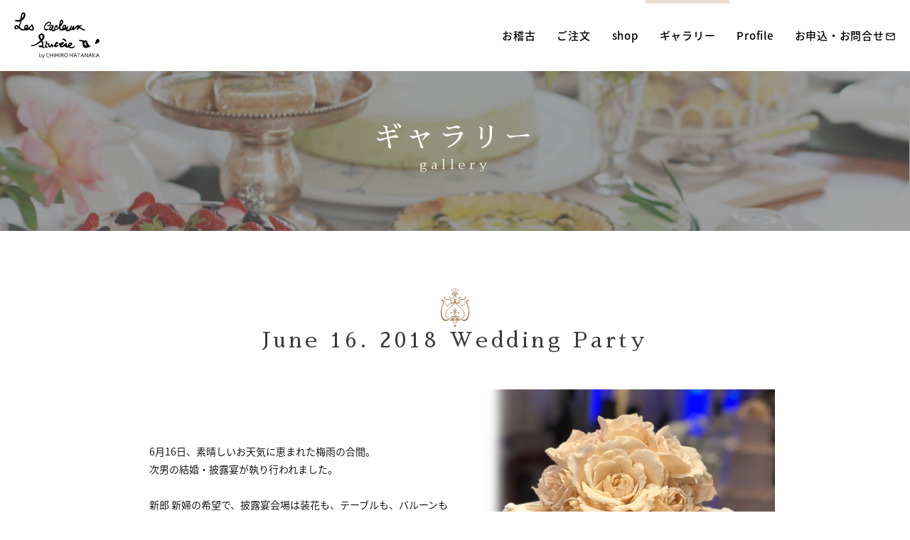

--- FILE ---
content_type: text/html
request_url: https://www.les-cadeaux-sinceres.com/gallery/wedding2018_june/
body_size: 2808
content:
<!DOCTYPE html>
<html lang="ja">
<head>
<meta charset="UTF-8">
<meta http-equiv="X-UA-Compatible" content="IE=edge">
<meta name="format-detection" content="address=no,email=no">
<meta name="viewport" content="width=device-width,initial-scale=1.0,minimum-scale=1.0,maximum-scale=1.0,user-scalable=no">
<title>June 16. 2018 Wedding Party | ギャラリー | Les Cadeaux Sinceres by CHIHIRO HATANAKA 兵庫県のお菓子教室</title>
<link href="../../css/style.css" rel="stylesheet">
<!-- Global site tag (gtag.js) - Google Analytics -->
<script async src="https://www.googletagmanager.com/gtag/js?id=UA-969221-18"></script>
<script>
  window.dataLayer = window.dataLayer || [];
  function gtag(){dataLayer.push(arguments);}
  gtag('js', new Date());

  gtag('config', 'UA-969221-18');
</script>

</head>
<body id="home" class="gallery">


<!-- Header// -->
<header>
<div id="hed_content" class="clearfix">
 <p class="menu-trigger"><span></span><span></span><span></span></p>
 <h1 class="logo"><a href="/"><img src="/images/common/logo.png" alt="Les Cadeaux Sinceres by CHIHIRO HATANAKA"></a></h1>
<nav>
<ul id="gnav" class="clearfix">
 <li><a href="/">トップページ</a></li>
 <li><a href="/lesson/">お稽古</a></li>
 <li><a href="/orders/">ご注文</a></li>
 <li><a href="/shop/">shop</a></li>
 <li><a href="/gallery/">ギャラリー</a></li>
 <li><a href="/profile/">Profile</a></li>
 <!-- <li><a href="/recruit/">Recruit</a></li> -->
 
 <li><a href="/contact/">お申込・お問合せ<i class="material-icons">&#xE0E1;</i></a></li>
</ul>
</nav>
</div>
</header>
<!-- //Header -->


<main>
<div id="headline" class="text-center">
 <div class="container">
  <h1 class="title">ギャラリー</h1>
  <small>gallery</small>
 </div>
</div>


<section id="gallery">
<div class="headline text-center">
 <h2 class="title">June 16. 2018 Wedding Party</h2>
</div>
<div class="container">
<div class="block">
<ul class="gallery_slider">

<li style="background-image: url(./photo/00.jpg)" class="text-left">
	<div class="box">
    
    <p>6月16日、素晴しいお天気に恵まれた梅雨の合間。<br>

次男の結婚・披露宴が執り行われました。<br><br>

新郎 新婦の希望で、披露宴会場は装花も、テーブルも、バルーンも<br>
全てBlack & Whiteのモダンな設え。<br>
担当したWedding cakeはWhite一色、スクエア型、1m超えの大きさと、<br>
全て初チャレンジでとても難航しましたが、<br>
会場の雰囲気とマッチして 無事その役目を果たし、<br>
ほっと胸をなでおろしました。
<br><br>
お引き菓子は 箱の制作から相談を重ね作り上げた思い出深いもの。<br>
好評だったとの報告に安堵いたしました。<br>

皆様に祝福された佳き一日。<br>
その感激と感謝を忘れず<br>
いつまでも仲良く…<br>
末永く幸せに…と祈ります。</p>
	</div>
	</li>

	<li><i style="background-image: url(./photo/01.jpg)"></i><img src="./photo/01.jpg" alt="June 16. 2018 Wedding Party PHOTO01"></li>
	<li><i style="background-image: url(./photo/02.jpg)"></i><img src="./photo/02.jpg" alt="June 16. 2018 Wedding Party PHOTO02"></li>
	<li><i style="background-image: url(./photo/03.jpg)"></i><img src="./photo/03.jpg" alt="June 16. 2018 Wedding Party PHOTO03"></li>
	<li><i style="background-image: url(./photo/04.jpg)"></i><img src="./photo/04.jpg" alt="June 16. 2018 Wedding Party PHOTO04"></li>
    <li><i style="background-image: url(./photo/05.jpg)"></i><img src="./photo/05.jpg" alt="June 16. 2018 Wedding Party PHOTO05"></li>
    <li><i style="background-image: url(./photo/06.jpg)"></i><img src="./photo/06.jpg" alt="June 16. 2018 Wedding Party PHOTO06"></li>
</ul>
</div>
</div>







<article id="other_contens">
<h3 class="title text-center">other contents</h3>
<div class="container clearfix">

 <div class="block_2x">
 <em class="title text-center">Tea Party</em>
 <ul>
 <li><a href="/gallery/event2025_july/">Mt.Rokko event 2025 july</a>  [new!]</li>
 <li><a href="/gallery/soiree2025_june/">Nakanoshima soiree</a>  [new!]</li>
 <li><a href="/gallery/party2025_apr/">Nakanoshima celemony stand 2025 april</a></li>
 <li><a href="/gallery/lesson2025_may/">Lesson 2025 may</a></li>
 <li><a href="/gallery/popup2024_dec/">Popup 2024 dec</a></li>
 <li><a href="/gallery/party2024_dec/">Christmas Menu 2024 Nakanoshima dec</a></li>
 <li><a href="/gallery/popup2024_nov/">Popup 2024 nov</a></li>
 <li><a href="/gallery/fair2024_oct/">Cup cake fair Nakanoshima oct</a></li>
 <li><a href="/gallery/party2024_aug_/">Mt.Rokko café August 2024</a></li>
 <li><a href="/gallery/party2024_july/">Mt.Rokko café july 2024</a></li>
 <li><a href="/gallery/party2024_feb/">Strawberry plate 2024 Nakanoshima feb</a></li>
 <li><a href="/gallery/party2023_dec/">Christmas Menu 2023 Nakanoshima dec</a></li>
 <li><a href="/gallery/party2023_nov/">Mt.Rokko café November</a></li>
 <li><a href="/gallery/party2023_oct/">Mt.Rokko café October</a></li>
 <li><a href="/gallery/party2023_sep_osaka/">Autumn Menu Nakanoshima sep</a></li>
 <li><a href="/gallery/party2023_sep/">Mt.Rokko café september</a></li>
 <li><a href="/gallery/party2023_aug/">Summer Menu Mt.Rokko café aug</a></li>
 <li><a href="/gallery/party2023_aug_osaka/">Summer Menu Nakanoshima aug</a></li>
 <li><a href="/gallery/party2023_july/">Mt.Rokko café july</a></li>
 <li><a href="/gallery/party2023_may/">Mt.Rokko café May</a></li>
 <li><a href="/gallery/party2023_apr/">Mt.Rokko café April</a></li>
 <li><a href="/gallery/party2022_dec2/">Christmas Lunch 2022</a></li>
 <li><a href="/gallery/party2022_dec/">Mt.Rokko café</a></li>
 <li><a href="/gallery/party2022/">Tea Party 2022</a></li>
 <li><a href="/gallery/party2021_dec/">Tea Party 2021 december</a></li>
 <li><a href="/gallery/party2021/">Tea Party 2021</a></li>
 <li><a href="/gallery/party2019/">Tea Party 2019</a></li>
 <li><a href="/gallery/party2018/">Anniversary Party 2018</a></li>
  <li><a href="/gallery/party2017/">Tea Party 2017</a></li>
  <li><a href="/gallery/party2016/">Tea Party 2016</a></li>
  <li><a href="/gallery/party2015/">Tea Party 2015</a></li>
  <li><a href="/gallery/party2013/">Summer Party 2013 in MT. ROKKO</a></li>
  <li><a href="/gallery/party2011/">2011 June. Afternoon tea party</a></li>
 </ul>
 </div>
 
 <div class="block_2x">
 <em class="title text-center">Wedding</em>
 <ul>
 <li><a href="/gallery/wedding2018_june/">June 16. 2018</a></li>
 <li><a href="/gallery/wedding2018/">February 10. 2018</a></li>
  <li><a href="/gallery/wedding2015/">June 27. 2015</a></li>
  <li><a href="/gallery/wedding2013/">March 24. 2013</a></li>
  <li><a href="/gallery/wedding2012/">December 9. 2012</a></li>
  <li><a href="/gallery/wedding2011/">March 12. 2011</a></li>
  <li><a href="/gallery/wedding2010/">October 30. 2010</a></li>
 </ul>
 </div>
 
</div>
</article>


<div class="btn_block text-center">
 <p class="btn"><a href="../../contact/">お申込・お問い合わせ</a></p>
</div>
</section>

</main>





<!-- Footer// -->
<footer>
<div class="container clearfix">
<p class="logo"><img src="/images/common/fot_logo.png" alt="Les Cadeaux Sinceres by CHIHIRO HATANAKA"></p>
<nav>
 <ul id="fnav">
 <li><a href="/">Les Cadeaux Sinceres</a></li>
 <li><a href="/lesson/">お稽古</a></li>
 <li><a href="/orders/">ご注文</a></li>
 <li><a href="/shop/">shop</a></li>
 <li><a href="/gallery/">ギャラリー</a></li>
 <li><a href="/profile/">Profile</a></li>
 <li><a href="/history/">お菓子の歴史</a></li>
 
 <!-- <li><a href="/recruit/">Recruit</a></li> -->
 
 <li><a href="/contact/">お申込・お問合せ</a></li>
 </ul>
</nav>
</div>
 <p id="copy">Copyright&copy; CHIHIRO HATANAKA. All Rights Reserved.</p>
</footer>
<!-- //Footer -->



<script src="../../js/jquery-2.1.3.min.js"></script>
<script src="../../js/master.js"></script>
<script src="../../js/wow.min.js"></script>
<script src="../../js/gallery.js"></script>
</body>
</html>

--- FILE ---
content_type: text/css
request_url: https://www.les-cadeaux-sinceres.com/css/style.css
body_size: 321
content:
/*
Theme Name: お菓子教室
*/

@import url(https://fonts.googleapis.com/icon?family=Material+Icons);
@import url(https://fonts.googleapis.com/earlyaccess/notosansjapanese.css);
@import url(https://fonts.googleapis.com/earlyaccess/sawarabimincho.css);
@import url(font-awesome.min.css);
@import url(wow.css);
@import url(base.css);
@import url(default.css);
@import url(layout.css);
@import url(layout.css);

--- FILE ---
content_type: text/css
request_url: https://www.les-cadeaux-sinceres.com/css/default.css
body_size: 2947
content:
@charset "shift_jis";

/* ALL PAGES CSS -------------------------------------------------------------- */

.txtl_01{
letter-spacing: 1em;
}
.txt_b{
font-weight: 700 !important;
}


/* SP */
@media only screen and (max-width: 639px) {
body{
font-size: 1.25rem;
padding-top: 5rem;
}
body.home{
padding-top: 0;
}

.blur{-webkit-filter: blur(4px);  -ms-filter: blur(4px);filter: blur(4px);transition: all .4s;}
}
/* PC */
@media print, screen and (min-width: 640px) {
.sp,.brsp{display: none;}
body{
font-size: 1.6rem;
padding-top: 10rem;
}
body.home{
padding-top: 0;
}
img.pshadow{
background-color: #fff;
padding: .5rem;
border: 1px solid #ddd;
box-shadow: 0 0 1.5rem rgba(0,0,0,0.25);
}

}












/*------------------------------------
LINK
------------------------------------*/
a {
color: #161616;
text-decoration: underline;
}
a:hover {
text-decoration: none;
}



/* SP */
@media only screen and (max-width: 639px) {

}

/* PC */
@media print, screen and (min-width: 640px) {
a[href^="tel"] {
pointer-events: none;
color: #161616;
}



}





/*------------------------------------
TAB
------------------------------------*/

.tab00{}

.tab00 tr th,
.tab00 tr td{
position: relative;
line-height: 1.8em;
}
.tab00 tr th{
font-weight: 700;
}
.tab00 tr td{
border-bottom: 1px solid #bebebe;
}

form .tab00 tr td input,
form .tab00 tr td textarea,
form .tab00 tr td select{
padding: .5rem;
resize: vertical;
}


/* SP */
@media only screen and (max-width: 639px) {


.tab00 tr th:after{
content: "";
left: 0;
width: .5rem;
top: .8em;
bottom: 0;
background-color: #e7ded3;
position: absolute;
}
.tab00 tr th,
.tab00 tr td{
display: block;
}
.tab00 tr th{
padding-top: 1rem;
padding-left: 1em;
}
.tab00 tr td{
padding-left: 2em;
padding-bottom: 1rem;
margin-top: .5rem !important;
}
form .tab00 tr th br{
display: none;
}
form .tab00 tr td{
padding-right: 2rem;
}
form .tab00 tr td input,
form .tab00 tr td select{
width: 100%;
font-size: 1.25rem;
}
form .tab00 tr td textarea{
width: 100%;
height: 10em;
font-size: 1.25rem;
}
form .tab00 tr td textarea + p{
margin-top: .5rem;
}




}

/* PC */
@media print, screen and (min-width: 640px) {

.tab00 tr th:after{
content: "";
left: 0;
right: 0;
bottom: -.1rem;
height: .5rem;
background-color: #e7ded3;
position: absolute;
}
.tab00 tr th,
.tab00 tr td{
padding: 1.5rem 2.5rem;
}
.tab00 tr td{
padding-left: 3.5rem;
}
.tab00 tr td:before{
content: "";
bottom: -.1rem;
width: 2rem;
left: 0;
height: .1rem;
background-color: #fff;
position: absolute;
}







form .tab00 tr th{
padding-top: 2rem;
}

form .tab00 tr td input,
form .tab00 tr td select{
width: 60%;
font-size: 1.6rem;
}
form .tab00 tr td textarea{
width: 80%;
height: 10em;
font-size: 1.6rem;
}




}










/*------------------------------------
button
------------------------------------*/

.btn_block .btn{
background-color: #424242;
display: inline-block;
}
.btn_block .btn a{
display: block;
color: #fff;
text-decoration: none;
letter-spacing: .1em;
-moz-transition: .5s;
-webkit-transition: .5s;
transition: .5s;
   -ms-user-select: none; /* IE 10+ */
   -moz-user-select: -moz-none;
   -khtml-user-select: none;
   -webkit-user-select: none;
   user-select: none;
}
.btn_block .btn a i{
font-size: 2.4rem;
vertical-align: middle;
margin-right: 1rem;
margin-top: -.2rem;
}
.btn_block .btn a:hover{
background-color: rgba(255,255,255,0.15);
}

form .btn_block .btn{}
form .btn_block .btn input{
display: block;
color: #fff;
letter-spacing: .1em;
background-color: transparent;
position: absolute;
left: 0;
top:0;
right: 0;
bottom: 0;
width: 100%;
text-align: center;
border: none;
cursor: pointer;
}



/* SP */
@media only screen and (max-width: 639px) {


.btn_block {
padding-top: 2rem;
}
.btn_block .btn{
width: 80%;
}
.btn_block .btn a{
min-height: 4.5rem;
line-height: 4.5rem;
font-size: 1.4rem;
}
form .btn_block .btn{
width: 80%;
height: 5rem;
position: relative;
cursor: pointer;
vertical-align: top;
margin: 0 2rem;
}
form .btn_block .btn + .btn{
margin-top: 0;
}
form .btn_block .btn.back{
background-color:#ddd;
}
form .btn_block .btn.back input{
color: #666;
}
form .btn_block .btn input{
font-size: 1.6rem;
letter-spacing: 1em;
text-indent: 1em;
}




}

/* PC */
@media print, screen and (min-width: 640px) {


.btn_block {
padding-top: 4rem;
}
.btn_block .btn a{
min-height: 5.5rem;
line-height: 5.5rem;
padding: 0 4rem;
}
form .btn_block .btn{
width: 28.5rem;
height: 5rem;
position: relative;
cursor: pointer;
vertical-align: top;
margin: 0 2rem;
}
form .btn_block .btn + .btn{
margin-top: 0;
}
form .btn_block .btn.back{
background-color:#ddd;
}
form .btn_block .btn.back input{
color: #666;
}
form .btn_block .btn input{
font-size: 1.6rem;
letter-spacing: 1em;
text-indent: 1em;
}


}



/*------------------------------------
header
------------------------------------*/

header {
position: fixed;
left: 0;
top: 0;
right: 0;
z-index: 9999;
background-color: rgba(255,255,255,0.8);
}
.home header {
position: inherit;
background-color: transparent;
}
header .logo {
position: relative;
}
header .logo img {
height: 100%;
}

#gnav {
position: relative;
}
#gnav li a{
color: #000;
text-decoration: none;
font-weight: 500;
display: block;
letter-spacing: .05em;
}
#gnav li a i{
vertical-align: middle;
/*
font-size: 1.35em;
 */
font-size: 1em;
line-height: 1em;
margin-left: .1em;
margin-top: -.1em;
}




/* SP */
@media only screen and (max-width: 639px) {

header ,
header > #hed_content,
header nav{
height: 5rem;
}
header > #hed_content{
padding: 0 1rem;
position: relative;
}
body.open header > #hed_content,
header > #hed_content.fixed{
position: fixed;
left: 0;
right: 0;
top: 0;
z-index: 1001;
background-color: rgba(255,255,255,0.8);
}
header .logo {
height: 3.5rem;
-webkit-transform: translateY(-50%);
-moz-transform: translateY(-50%);
transform: translateY(-50%);
top:50%;
float: left;
z-index: 1000;
}
header .menu-trigger, header .menu-trigger span {
	display: inline-block;
	transition: all .4s;
	box-sizing: border-box;
}
header .menu-trigger {
	position: absolute;
	z-index: 110;
	width: 3em;
	height: 3.5rem;
	top: .5rem;
	right: .8rem;
	cursor: pointer;
}
header .menu-trigger span {
	position: absolute;
	right: 0;
	height: .2rem;
	width: 100%;
	background-color: #666;
}
header .menu-trigger span:nth-of-type(1) {
	top: .5rem;
}
header .menu-trigger span:nth-of-type(2) {
	top: 1.3rem;
}
header .menu-trigger span:nth-of-type(3) {
	top: 2.1rem;
}
header .menu-trigger::after {
	position: absolute;
	bottom: -.8rem;
	content: 'MENU';
	display: block;
	width: 100%;
	color: #666;
	font-size: 1rem;
	letter-spacing: 0.1em;
	text-decoration: none;
	text-align: center;
	transition: all .4s;
}
header .menu-trigger.active::after {
	text-align: center;
	content: 'CLOSE';
}
header .menu-trigger.active span:nth-of-type(1) {
	-webkit-transform: translateY(.8rem) rotate(-45deg);
	transform: translateY(.8rem) rotate(-45deg);
}
header .menu-trigger.active span:nth-of-type(2) {
	opacity: 0;
}
header .menu-trigger.active span:nth-of-type(3) {
	-webkit-transform: translateY(-.8rem) rotate(45deg);
	transform: translateY(-.8rem) rotate(45deg);
}
header nav {
	position: fixed;
	transition: all 0.5s;
	right: 0;
	left: 0;
	top: -100vh;
	height: 100vh;
	z-index: 100;
	padding-top: 5rem;
	overflow: hidden;
	background-color: rgba(255,255,255,0.95);
}
header nav.opennav {top:0;}
#gnav {
position: relative;
}
#gnav li {
	display: block;
	border-top: 1px solid #d8d8d8;
	border-bottom: 1px solid #d8d8d8;
	position: relative;
}
#gnav li + li {
	border-top: none;
}
#gnav li a {
	display: block;
	padding: 1.8rem 0;
	font-size: 1.5rem;
	text-align: center;
}



}

/* PC */
@media print, screen and (min-width: 640px) {


header ,
header > #hed_content,
header nav{
height: 10rem;
}
header > #hed_content{
padding: 0 2rem;
-moz-transition: .5s;
-webkit-transition: .5s;
transition: .5s;
}

header > #hed_content.fixed{
position: fixed;
left: 0;
right: 0;
top: 0;
z-index: 100;
background-color: rgba(255,255,255,0.8);
}
header .logo {
height: 6.5rem;
-webkit-transform: translateY(-50%);
-moz-transform: translateY(-50%);
transform: translateY(-50%);
top:50%;
float: left;
}
#gnav li:first-child {
display: none;
}
header nav{
float: right;
}
#gnav {
-webkit-transform: translateY(-50%);
-moz-transform: translateY(-50%);
transform: translateY(-50%);
top:50%;
}
#gnav li {
float: left;
padding-left: 3rem;
}
#gnav li a{
font-size: 1.5rem;
line-height: 10rem;
position: relative;
}
#gnav li a:before{
content: "";
position: absolute;
top: -.5rem;
left: -2rem;
right: -2rem;
height: .5rem;
-moz-transition: .5s;
-webkit-transition: .5s;
transition: .5s;
}
#gnav li a:hover:before{
top: 0;
background-color: #e7ded3;
}




}







/*------------------------------------
headline
------------------------------------*/

#headline{
background: url(../images/common/headline.jpg) no-repeat center center;
position: relative;
}
#headline:before{
content: "";
position: absolute;
left: 0;
top: 0;
right: 0;
bottom: 0;
background-color: rgba(62,62,62,.48);
}
#headline .container{
position: relative;
-webkit-transform: translateY(-50%);
-moz-transform: translateY(-50%);
transform: translateY(-50%);
top:50%;
z-index: 10;
}
#headline .container *{
padding: 0;
margin: 0;
font-size: inherit;
color: #fff;
font-family: "Sawarabi Mincho";
}
#headline .container .title{
font-weight: 400;
letter-spacing: .15em;
}
#headline .container small{
letter-spacing: .3em;
color: rgba(255,255,255,.8)
}
.headline{}
.headline:before{
content: "";
display: block;
width: 100%;
background: url(../images/common/ico.png) no-repeat center center;
background-size:  auto 100%;
}
.home .headline:before{
display: none;
}
.headline .title,
.headline small{
font-family: "Sawarabi Mincho";
}
.headline .title{
letter-spacing: .15em;
color: #3b3b3b;
}
.headline small{
letter-spacing: .3em;
color: #6f6f6f;
}

.sub-headline .title{
color: #3b3b3b;
font-weight: 700;
}



/* SP */
@media only screen and (max-width: 639px) {


#headline{
background-size: 640px auto;
height: 12rem;
}
#headline .container .title{
margin-bottom: .5rem;
font-size: 2.5rem;
}
#headline .container small{
font-size:  1.255rem;
}
.home .headline{
padding: 3rem 0 2rem;
}
.headline{
padding: 3rem 0 2rem;
}
.headline:before{
height: 4.5rem;
margin-bottom: .5rem;
}
.headline .title{
font-size: 2rem;
margin-bottom: .5rem;
}
.headline small{
font-size: 1.4rem;
}
.sub-headline {
margin-bottom: 2rem;
}
.sub-headline .title{
font-size: 1.8rem;
}






}




/* PC */
@media print, screen and (min-width: 640px) {



#headline{
background-size: 1200px auto;
height: 22.5rem;
}
#headline .container .title{
margin-bottom: .2rem;
font-size: 4rem;
}
#headline .container small{
font-size:  1.8rem;
}


.home .headline{
padding: 4rem 0 3rem;
}
.headline{
padding: 8rem 0 5rem;
}
.headline:before{
height: 5.6rem;
margin-bottom: .2rem;
}
.headline .title{
font-size: 3rem;
margin-bottom: .2rem;
}
.headline small{
font-size: 1.4rem;
}
.sub-headline {
margin-bottom: 2rem;
}
.sub-headline .title{
font-size: 2.2rem;
}




}

/* PC */
@media print, screen and (min-width: 1200px) {


#headline{
background-size: 100% auto;
}
}


/*------------------------------------
block
------------------------------------*/
.container{}


.pagenav{
background-color: #e7ded3;
}
.pagenav ul li{
display: inline-block;
vertical-align: middle;
}



/* SP */
@media only screen and (max-width: 639px) {

.pagenav {
padding: 2rem 0;
}
.pagenav ul li{
padding: 0 1rem;
display: inline-block;
vertical-align: top;
}
.pagenav ul li a{
font-size: 1.45rem;
}

main > section {
padding-top: 5rem;
margin-top: -5rem;
padding-bottom: 5rem;
}
.home main > section .container {
padding-bottom: 6rem;
}
.container{
margin-left: 1rem;
margin-right: 1rem;
line-height: 1.8em;
}
.container p + p,
.container .block * + *{
margin-top: 1em;
}


}

/* PC */
@media print, screen and (min-width: 640px) {


.pagenav {
padding: 2.5rem 0;
}
.pagenav ul li{
padding: 0 2rem;
}
.pagenav ul li a{
font-size: 1.8rem;
}

main > section {
padding-top: 5rem;
margin-top: -5rem;
padding-bottom: 5rem;
}
.home main > section .container {
padding-bottom: 6rem;
}
.container{
width: 1000px;
margin-left: auto;
margin-right: auto;
line-height: 2.2em;
}
.container p + p,
.container .block * + *{
margin-top: 1em;
}
.block_2x{
float: left;
width: 48%;
margin-right: 4%;
margin-bottom: 4%;
}
.block_2x:nth-child(2n){
margin-right: 0;
}



}









/*------------------------------------
footer
------------------------------------*/

footer {
background-color: #424242;
position: relative;
color: #fff;
text-align: center;
margin-top: 5rem;
}


footer #copy {
letter-spacing: .1em;
}

#fnav {}
#fnav li{
position: relative;
line-height: 1em;
}
#fnav li a {
color: #fff;
text-decoration: none;
letter-spacing: .05em;
}
#fnav li:before{
content: "";
position: absolute;
left: 0;
width: 1px;
height: 1.5rem;
-webkit-transform: translateY(-50%);
-moz-transform: translateY(-50%);
transform: translateY(-50%);
top:50%;
}


/* SP */
@media only screen and (max-width: 639px) {

footer {
padding-top: 2rem;
}
footer .logo{
width: 10rem;
margin: 0 auto;
}
footer .logo img{}
footer #copy {
font-size: 1rem;
padding: 1rem 0 2rem;
}
footer nav {
text-align: center;
margin-top: 1.5rem;
}
#fnav li{
width: 50%;
display: inline-block;
margin: 1rem 0;
}
#fnav li:first-child{
width: 100%;
}
#fnav li:first-child:before{
display: none;
}
#fnav li:nth-child(2n+1):before{
background-color: #fff;
}
#fnav li a{
font-size: 1.25rem;
padding: .5rem 0;
}




}

/* PC */
@media print, screen and (min-width: 640px) {

footer {
padding-top: 2rem;
}
footer .logo{
float: left;
height: 6rem;
}
footer .logo img{
height: 6rem;
}
footer .container{
position: relative;
height: 6rem;
}
footer #copy {
font-size: 1.15rem;
padding: 3rem 0 2rem;
}
footer nav {
float: right;
-webkit-transform: translateY(-50%);
-moz-transform: translateY(-50%);
transform: translateY(-50%);
top:50%;
position: relative;
}
#fnav li{
float: left;
padding-left:1.5rem;
margin-left:1.5rem;
}
#fnav li + li:before{
background-color: #fff;
}
#fnav li a{
font-size: 1.25rem;
}


}





--- FILE ---
content_type: text/css
request_url: https://www.les-cadeaux-sinceres.com/css/layout.css
body_size: 3342
content:
@charset "shift_jis";



/*------------------------------------
　スライド
------------------------------------*/ 

.bx-wrapper {
	position: relative;
    z-index: 100;
	padding: 0;
	-ms-touch-action: pan-y;
	touch-action: pan-y;
}
.bx-wrapper li{
	background-repeat: no-repeat;
}

/* SP */
@media only screen and (max-width: 639px) {

}

/* PC */
@media print, screen and (min-width: 640px) {

.bx-viewport{
    z-index: 100;
}
}




/*------------------------------------
　コンテンツブロック
------------------------------------*/ 


#other_contens{
background-color: #e7ded3;
}

#other_contens .title{
font-family: "Sawarabi Mincho";
display: block;
}
#other_contens > .title{
background-color: #fff;
color: #3b3b3b;
position: relative;
letter-spacing: .15em;
}
#other_contens > .title:after{
content: "";
position: absolute;
width: 0;
height: 0;
bottom: -2.5rem;
border-top: 2.5rem solid #fff;
border-right: 2rem solid transparent;
border-bottom: 0 solid transparent;
border-left: 2rem solid transparent;
-webkit-transform: translateX(-50%);
-moz-transform: translateX(-50%);
transform: translateX(-50%);
left:50%;
}

#other_contens .block_2x .title{
color: #3b3b3b;
letter-spacing: .1em;
}
#other_contens .block_2x ul li + li{
margin-top: 1rem;
}
#other_contens .block_2x ul li a{
color: #3b3b3b;
}








/* SP */
@media only screen and (max-width: 639px) {


#other_contens{
margin-top: 5rem;
padding-bottom: 3rem;
margin-bottom: 2rem;
text-align: center;
}
#other_contens > .title{
font-size: 1.6rem;
padding: 2rem 0;
margin-bottom: 5rem;
}
#other_contens > .title:after{
bottom: -2rem;
border-top-width:  2rem;
border-right-width: 1.5rem;
border-left-width: 1.5rem;
}
#other_contens .block_2x .title{
font-size: 2rem;
}
#other_contens .block_2x + .block_2x{
margin-top: 3rem;
}
#other_contens .block_2x ul{
padding: 2rem 0 0 0;
display: inline-block;
}



}

/* PC */
@media print, screen and (min-width: 640px) {


#other_contens{
margin-top: 6rem;
padding-bottom:5rem;
margin-bottom: 3rem;
}
#other_contens > .title{
font-size: 1.8rem;
padding: 2rem 0;
margin-bottom: 5rem;
}
#other_contens > .title:after{
bottom: -2.5rem;
border-top-width:  2.5rem;
border-right-width: 2rem;
border-left-width: 2rem;
}
#other_contens .block_2x .title{
font-size: 2.4rem;
}
#other_contens .block_2x ul{
padding: 3rem 0 0 4rem;
}



}





/*------------------------------------
　form
------------------------------------*/ 



/* SP */
@media only screen and (max-width: 639px) {

}

/* PC */
@media print, screen and (min-width: 640px) {



}




/*------------------------------------
　Topページ
------------------------------------*/ 

#mainblock{
position: relative;
}
#mainblock .logo{
position: absolute;
-webkit-transform: translateX(-50%) translateY(-50%);
-moz-transform: translateX(-50%) translateY(-50%);
transform: translateX(-50%) translateY(-50%);
left:50%;
top:50%;
z-index: 1000;
}
#idx_lesson{}

.lesson_box .thum {
overflow: hidden;
}
.lesson_box .thum a{
position: relative;
}

#idx_topics{
background-color: #e7ded3;
}
.ul_topics li {
position: relative;
}
.ul_topics li + li{
border-top: 1px solid #fff;
}


#instafeed li {
float: left;
}




/* SP */
@media only screen and (max-width: 639px) {
.home #gnav li a[href="/renew/"] {
border-left: .5rem solid #e7ded3;
border-right: .5rem solid #e7ded3;
}

#mainblock{
max-height: 50vh;
overflow: hidden;
}
#mainblock .logo{
width: 15rem;
}

#idx_lesson{
margin-top: 0;
padding-top: 2rem;
padding-bottom: 0;
}
.lesson_box{
position: relative;
padding-top: 6rem;
padding-bottom: 3rem;
}
.lesson_box .headline{
position: absolute;
top: 0;
left: 0;
right: 0;
margin: 0;
padding: 0;
}

.lesson_box .thum{
float: left;
width: 40%;
}
.lesson_box .cont{
float: right;
width: 55%;
margin-top: -.5rem;
}
.lesson_box .btn_block{
clear: both;
padding-top: 1rem;
text-align: center;
}
.lesson_box .btn_block a{
min-height: 4.5rem;
line-height: 4.5rem;
font-size: 1.4rem;
}

#idx_topics{
padding-top: 0;
padding-bottom: 2rem;
}
#idx_topics .container{
padding-bottom: 0;
}
.ul_topics li {}
.ul_topics li .date{
letter-spacing: .05em;
}
.ul_topics li {
padding-bottom: 2rem;
}
.ul_topics li p {
margin-left: 1em;
}
.ul_topics li + li {
padding-top: 2rem;
}

#idx_instagram{
padding-top: 5rem;
padding-bottom: 3rem;
}
#idx_instagram .container{
padding-bottom: 0;
}
#idx_instagram .headline .title{
font-size: 2.8rem;
}

#instafeed {}
#instafeed li {
width: 50%;
float: left;
}
#instafeed li:nth-child(2n+1) {
clear: left;
}


}

/* PC */
@media print, screen and (min-width: 640px) {

#mainblock{
height: 80vh;
overflow: hidden;
}
#mainblock .bx-wrapper{
-webkit-transform: translateY(-50%);
-moz-transform: translateY(-50%);
transform: translateY(-50%);
top:50%;
}
#mainblock .logo{
width: 30rem;
}

#idx_lesson{
margin-top: 0;
padding-bottom: 7rem;
}

.lesson_box .thum a{
height: 28rem;
display: block;
}
.lesson_box .thum a img{
-webkit-transform: translateX(-50%) translateY(-50%);
-moz-transform: translateX(-50%) translateY(-50%);
transform: translateX(-50%) translateY(-50%);
left:50%;
top:50%;
position: relative;
-moz-transition: .5s;
-webkit-transition: .5s;
transition: .5s;
width: 100%;
max-width:none;
}
.lesson_box .thum a:hover img{
width: 110%;
}
.lesson_box .cont p{
padding:  0 5.5rem;
line-height: 2em;
min-height: 8em;
}
.lesson_box .btn_block{
}
.lesson_box .btn_block a{
width: 18rem;
}

#idx_topics{
padding-top: 3rem;
padding-bottom: 5rem;
}
#idx_topics .container{
padding-bottom: 0;
}
.ul_topics li {
line-height: 2em;
}
.ul_topics li .date{
position: absolute;
left: 0;
top: 2rem;
width: 15rem;
letter-spacing: .05em;
}
.ul_topics li {
padding-left: 15rem;
padding-bottom: 2rem;
padding-top: 2rem;
}




#idx_instagram{
padding-top: 7rem;
padding-bottom: 3rem;
}
#idx_instagram .container{
padding-bottom: 0;
}
#idx_instagram .headline .title{
font-size: 3.5rem;
}

#instafeed {
}
#instafeed li {
width: 23rem;
margin-right: 2.6rem;
}
#instafeed li a{
display: block;
position: relative;
overflow: hidden;
width: 100%;
height: 23rem;
}
#instafeed li a img{
-webkit-transform: translateX(-50%) translateY(-50%);
-moz-transform: translateX(-50%) translateY(-50%);
transform: translateX(-50%) translateY(-50%);
left:50%;
top:50%;
position: relative;
-moz-transition: .5s;
-webkit-transition: .5s;
transition: .5s;
width: 100%;
max-width:none;
}
#instafeed li a:hover img{
width: 110%;
}
#instafeed li:last-child {
margin-right: 0;
}






}


@media print, screen and (min-width: 1280px) {

#mainblock .bx-wrapper li img{
width: 100%;
}


}








/*------------------------------------
　レッスン案内ページ
------------------------------------*/ 

#experience{}
#experience .container .thum{}
#experience .container .block{}

#guidance{}
#guidance .container .thum{}
#guidance .container .block{}





/* SP */
@media only screen and (max-width: 639px) {

.lesson #gnav li a[href$="/lesson/"]{
border-left: .5rem solid #e7ded3;
border-right: .5rem solid #e7ded3;
}


#experience .container .thum,
#guidance .container .thum{
text-align: center;
position: relative;
/*height: 20rem;
overflow: hidden;*/
margin-bottom: 2rem;
}
#experience .container .thum img,
#guidance .container .thum img{
/*-webkit-transform: translateX(-50%) translateY(-50%);
-moz-transform: translateX(-50%) translateY(-50%);
transform: translateX(-50%) translateY(-50%);
left:50%;
top:50%;*/
position: relative;
width: 100%;
max-width: inherit;
}


#experience .container .btn_block,
#guidance .container .btn_block{
text-align: center;
}








}

/* PC */
@media print, screen and (min-width: 640px) {

.lesson #gnav li a[href$="/lesson/"]:before{
top: 0;
background-color: #e7ded3;
}


#experience .container .thum{
float: right;
width: 38%;
}

#experience .container .block{
float: left;
width: 55%;
}

#guidance .container .thum{
float: left;
width: 32%;
}

#guidance .container .block{
float: right;
width: 65%;
}

#guidance .container .block .tab00 tr th{
width: 11em;
}




}








/*------------------------------------
　ギャラリーページ
------------------------------------*/ 




#gallery .container .bx-wrapper .gallery_slider {}
#gallery .container .bx-wrapper .gallery_slider li {
margin: 0;
background-position: left top;
background-size: 100% auto;
background-repeat: no-repeat;
}
#gallery .container .bx-wrapper .gallery_slider li .box {
-webkit-transform: translateY(-50%);
-moz-transform: translateY(-50%);
transform: translateY(-50%);
top:50%;
position: relative;
}
#gallery .container .bx-wrapper .gallery_slider li .box p {
text-shadow: 0 0 5px rgba(255,255,255,0.9);
}
#gallery .container .bx-wrapper .gallery_slider li p + p {
margin-top: 1em;
}
#gallery .container .bx-wrapper .gallery_slider li i {
content: "";
position: absolute;
left: 0;
top: 0;
bottom: 0;
right: 0;
background-position: center center;
background-size: cover;
-webkit-filter: blur(1rem);  -ms-filter: blur(1rem);filter: blur(1rem);
filter:  alpha(opacity=25%);  -moz-opacity:0.25;  opacity:0.25;
}
#gallery .container .bx-wrapper .gallery_slider li img {
max-height: 100%;
max-width: inherit;
-webkit-transform: translateX(-50%) translateY(-50%);
-moz-transform: translateX(-50%) translateY(-50%);
transform: translateX(-50%) translateY(-50%);
left:50%;
top:50%;
position: relative;
margin: 0;
z-index: 10;
}

#gallery .container .bx-wrapper .bx-controls {
margin: 0;
-webkit-transform: translateY(-50%);
-moz-transform: translateY(-50%);
transform: translateY(-50%);
top:50%;
position: absolute;
z-index: 0;
}
#gallery .container .bx-wrapper .bx-controls .bx-prev i,
#gallery .container .bx-wrapper .bx-controls .bx-next i {
color: #ba9d7a;
}
#gallery .container .bx-wrapper .bx-controls .bx-prev  {
float: left;
margin: 0;
}
#gallery .container .bx-wrapper .bx-controls .bx-next  {
float: right;
margin: 0;
}






/* SP */
@media only screen and (max-width: 639px) {

.gallery #gnav li a[href$="/gallery/"]{
border-left: .5rem solid #e7ded3;
border-right: .5rem solid #e7ded3;
}


#gallery .container {
margin: 0;
}
#gallery .container .block{
padding: 0;
margin-bottom: 2rem;
}
#gallery .container .bx-wrapper .gallery_slider {}
#gallery .container .bx-wrapper .gallery_slider li {
height: 25.5rem;
}
#gallery .container .bx-wrapper .gallery_slider li .box {
padding-right: 1.5rem;
padding-left: 1.5rem;
}
#gallery .container .bx-wrapper .gallery_slider li .box p {
font-size: 1rem;
line-height: 1.2em;
text-align: center;
text-shadow: 0 2px 5px rgba(255,255,255,0.9),0 2px 5px rgba(255,255,255,0.9),0 2px 5px rgba(255,255,255,0.9),0 2px 5px rgba(255,255,255,0.9);
}
#gallery .container .bx-wrapper .bx-controls {
left: 0;
right: 0;
}

#gallery .container .bx-wrapper .bx-controls .bx-controls-direction{
height: 25.5rem;
}
#gallery .container .bx-wrapper .bx-controls .bx-prev,
#gallery .container .bx-wrapper .bx-controls .bx-next {
background-color: rgba(255,255,255,0.5);
height: 25.5rem;
}
#gallery .container .bx-wrapper .bx-controls .bx-prev i,
#gallery .container .bx-wrapper .bx-controls .bx-next i {
font-size: 4rem;
line-height:  25.5rem;
}






}

/* PC */
@media print, screen and (min-width: 640px) {

.gallery #gnav li a[href$="/gallery/"]:before{
top: 0;
background-color: #e7ded3;
}

#gallery .container .block{
padding: 0 5rem;
}

#gallery .container .bx-wrapper .gallery_slider {}
#gallery .container .bx-wrapper .gallery_slider li {
height: 55rem;
}
#gallery .container .bx-wrapper .gallery_slider li .box {
padding-right: 2rem;
padding-left: 2rem;
}
#gallery .container .bx-wrapper .gallery_slider li .box p {
font-size: 1.4rem;
line-height: 1.8em;
}
#gallery .container .bx-wrapper .bx-controls {
left: -5rem;
right: -5rem;
}
#gallery .container .bx-wrapper .bx-controls .bx-prev i,
#gallery .container .bx-wrapper .bx-controls .bx-next i {
font-size: 6rem;
}


}








/*------------------------------------
　プロフィールページ
------------------------------------*/ 




/* SP */
@media only screen and (max-width: 639px) {

.profile #gnav li a[href$="/profile/"]{
border-left: .5rem solid #e7ded3;
border-right: .5rem solid #e7ded3;
}

#profile .container + .container{
margin-top: 2rem;
}
#profile .container .thum{
text-align: center;
position: relative;
height: 20rem;
overflow: hidden;
margin-bottom: 2rem;
}
#profile .container .thum img{
-webkit-transform: translateY(-50%);
-moz-transform: translateY(-50%);
transform: translateY(-50%);
top:50%;
position: relative;
width: 100%;
max-width: inherit;
}



}

/* PC */
@media print, screen and (min-width: 640px) {

.profile #gnav li a[href$="/profile/"]:before{
top: 0;
background-color: #e7ded3;
}

#profile .container + .container{
margin-top: 5rem;
}
#profile .container .thum{
float: left;
width: 38%;
}
#profile .container .block{
float: right;
width: 58%;
}



}







/*------------------------------------
　お菓子の歴史ページ
------------------------------------*/ 


.his01 #other_contens li a[href$="/vol01/"],
.his02 #other_contens li a[href$="/vol02/"],
.his03 #other_contens li a[href$="/vol03/"],
.his04 #other_contens li a[href$="/vol04/"],
.his05 #other_contens li a[href$="/vol05/"],
.episode01 #other_contens li a[href$="/episode01/"],
.episode02 #other_contens li a[href$="/episode02/"],
.episode03 #other_contens li a[href$="/episode03/"],
.episode04 #other_contens li a[href$="/episode04/"],
.episode05 #other_contens li a[href$="/episode05/"],
.episode06 #other_contens li a[href$="/episode06/"],
.episode07 #other_contens li a[href$="/episode07/"],
.episode08 #other_contens li a[href$="/episode08/"],
.episode09 #other_contens li a[href$="/episode09/"]{
font-weight: 700;
text-decoration: none;
pointer-events: none;
}



/* SP */
@media only screen and (max-width: 639px) {

.history #gnav li a[href$="/history/"]{
border-left: .5rem solid #e7ded3;
border-right: .5rem solid #e7ded3;
}

#history.his01,
#history.episode01 {
margin-top: -3rem;
}
#history .block .thum {
height: 25rem;
width: 100%;
text-align: center;
position: relative;
overflow: hidden;
margin-bottom: 2rem;
background-color: #fff;
border: .5rem solid #fff;
box-shadow: 0 0 1.5rem rgba(0,0,0,0.25);
}
#history .block .thum img{
-webkit-transform: translateX(-50%) translateY(-50%);
-moz-transform: translateX(-50%) translateY(-50%);
transform: translateX(-50%) translateY(-50%);
left:50%;
top:50%;
position: relative;
width: 110%;
max-width: inherit;
}


#history .block.text-center .thum {
display: inline-block;
vertical-align: top;
margin: 0 1.5%;
width: 45%;
}
#history .block .cont {
margin-top: 0;
}
#history .block + .block {
margin-top: 2.2em;
}

#history .block .tab00 {
width: 100%;
}
#history .block .tab00 th br {
display: none;
}




}

/* PC */
@media print, screen and (min-width: 640px) {

.history #gnav li a[href$="/history/"]:before{
top: 0;
background-color: #e7ded3;
}


#history.his01,
#history.episode01 {
margin-top: 0;
}

#history .block .thum {
width: 35rem;
}
#history .block.text-center .thum {
display: inline-block;
vertical-align: top;
margin: 0 2rem;
}
#history .block .cont {
width: 60rem;
margin-top: 0;
}
#history .block + .block {
margin-top: 2.2em;
}

#history .block .tab00 {
width: 100%;
}
#history .block .tab00 th {
width: 30rem;
}



}







/*------------------------------------
　BLOGページ
------------------------------------*/ 




/* SP */
@media only screen and (max-width: 639px) {

.blog #gnav li a[href$="/blog/"]{
border-left: .5rem solid #e7ded3;
border-right: .5rem solid #e7ded3;
}

}

/* PC */
@media print, screen and (min-width: 640px) {

.blog #gnav li a[href$="/blog/"]:before{
top: 0;
background-color: #e7ded3;
}



}






/*------------------------------------
　お申込・お問合わせページ
------------------------------------*/ 




/* SP */
@media only screen and (max-width: 639px) {

.contact #gnav li a[href$="/contact/"]{
border-left: .5rem solid #e7ded3;
border-right: .5rem solid #e7ded3;
}
#contact .container .tab00{
margin-top: 3rem;
}
#contact .container .tab00 th{

}




}

/* PC */
@media print, screen and (min-width: 640px) {

.contact #gnav li a[href$="/contact/"]:before{
top: 0;
background-color: #e7ded3;
}
#contact .container .tab00{
width: 100%;
margin-top: 3rem;
}
#contact .container .tab00 th{
width: 30rem;
}


}





/*------------------------------------
　---ページ
------------------------------------*/ 

/* SP */
@media only screen and (max-width: 639px) {
}

/* PC */
@media print, screen and (min-width: 640px) {



}

/*------------------------------------
　制作依頼についてページ
------------------------------------*/ 
#orders{}
#orders .container .thum{}
#orders .container .block{}

/* SP */
@media only screen and (max-width: 639px) {
	
	
.orders #gnav li a[href$="/orders/"]{
border-left: .5rem solid #e7ded3;
border-right: .5rem solid #e7ded3;
}

#orders .container .thum{
text-align: left;
position: relative;
/*height: 20rem;
overflow: hidden;*/
margin-top: 2rem;
margin-bottom: 2rem;
}

#orders .container .block{
text-align: left;
position: relative;
/*height: 20rem;
overflow: hidden;*/
margin-bottom: 2rem;


background-color: #fff;
border: .5rem solid #fff;
box-shadow: 0 0 1.5rem rgba(0,0,0,0.25);
}

#orders .container p.hr{
border-bottom: 1px dotted #CCC;
}

#orders .container p.od{
margin-left:0.4em;
margin-bottom:0.4em;
}

#orders .container p.min{
	margin-top:.3em;
font-size: 1.4rem;
line-height:1.6em;
}

}



/* PC */
@media print, screen and (min-width: 640px) {
	
.orders #gnav li a[href$="/orders/"]:before{
top: 0;
background-color: #e7ded3;
}

#orders .block .thum {
height: 25rem;
width: 100%;
text-align: center;
position: relative;
overflow: hidden;
margin-bottom: 2rem;
background-color: #fff;
border: .5rem solid #fff;
box-shadow: 0 0 1.5rem rgba(0,0,0,0.25);
}

#orders .container .thum{
float: right;
width: 20%;

}

#orders .container .block{
float: left;
width: 38%;
margin-right:1em;
}
#orders .container p.hr{
border-bottom: 1px dotted #CCC;

}

#orders .container p.od{
margin-left:0.4em;
margin-bottom:0.4em;
}

#orders .container p.min{
	margin-top:2em;
font-size: 1.4rem;
line-height:1.6em;
}

}

/*------------------------------------
　Recruitページ
------------------------------------*/ 

/* SP */
@media only screen and (max-width: 639px) {
	.recruit #gnav li a[href$="/recruit/"]{
border-left: .5rem solid #e7ded3;
border-right: .5rem solid #e7ded3;
}
}

/* PC */
@media print, screen and (min-width: 640px) {
.recruit #gnav li a[href$="/recruit/"]:before{
top: 0;
background-color: #e7ded3;
}


}


/*------------------------------------
　Orderページ商品一覧スマホ2列表示
------------------------------------*/ 

/* SP */
@media only screen and (max-width: 639px) {
.orders article.block_2x {
float: left;
width: 50%;
}
.orders article.block_2x:nth-child(2n+1) {
padding-left:1rem;
clear: both;
}
.orders article.block_2x:nth-child(2n) {
padding-left:1rem;
}
}

--- FILE ---
content_type: application/javascript
request_url: https://www.les-cadeaux-sinceres.com/js/master.js
body_size: 727
content:
/********************************　　ベース　　********************************/


/**************************　　スムーススクロール　　**************************/
jQuery(function(){
	jQuery('a[href^=#]').click(function(){
	var headerHight = 90;
	var speed = 500;
	var href= jQuery(this).attr("href");
	var target = jQuery(href == "#" || href == "" ? 'html' : href);
	var position = target.offset().top-headerHight;
	jQuery("html, body").animate({scrollTop:position}, speed, "swing");
	return false;
	});
	
	
var headerHight = $(window).height();
wow = new WOW({boxClass: 'wow',animateClass: 'animated',offset:headerHight/3.2});
wow.init();

});




/**************************　　追従ページトップ　　**************************/

$(window).bind("scroll", function() {
	scrollHeight = $(document).height();
	scrollPosition = $(window).height() + $(window).scrollTop();
	if ( (scrollHeight - scrollPosition) / scrollHeight <= 0.035) {
		$("#pagetop").addClass('stop');
		$("#head .mail").addClass('stop');
	}else {
		$("#pagetop").removeClass('stop');
		$("#head .mail").removeClass('stop');
	}
	if ( (scrollHeight - scrollPosition) / scrollHeight <= 0.75) {
	$("#pagetop").removeClass('top');
	}else {
		$("#pagetop").addClass('top');
	}
	
});



/**************************　　スマホメニュー　　**************************/


$(function(){
var menu = $('nav'),
    menuBtn = $('.menu-trigger'),
    body = $(document.body);     
     
    menuBtn.on('click', function(){
    body.toggleClass('open');
        if(body.hasClass('open')){
            menu.toggleClass("opennav");
			menuBtn.toggleClass("active");           
			$("article").toggleClass("blur");   
			$("section").toggleClass("blur");
			if(body.hasClass('open')){
			$('nav li a').on('click', function(){
			
				menu.toggleClass("opennav");
				menuBtn.toggleClass("active");        
				$("article").toggleClass("blur");   
				$("section").toggleClass("blur"); 

			});
        }
			
			
        } else {
            menu.toggleClass("opennav");
			menuBtn.toggleClass("active");        
			$("article").toggleClass("blur");   
			$("section").toggleClass("blur"); 
        }             
    });
});    
